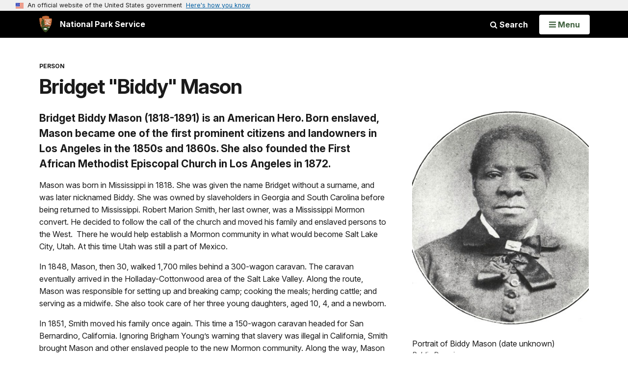

--- FILE ---
content_type: text/html;charset=UTF-8
request_url: https://www.nps.gov/people/biddymason.htm
body_size: 11202
content:
<!doctype html> <html lang="en" class="no-js"> <!-- Content Copyright National Park Service -->
<!-- JavaScript & DHTML Code Copyright &copy; 1998-2025, PaperThin, Inc. All Rights Reserved. --> <head> <meta content="IE=edge" http-equiv="X-UA-Compatible"> <title>Bridget &quot;Biddy&quot; Mason (U.S. National Park Service)</title> <script>
var jsDlgLoader = '/people/loader.cfm';
var jsSiteResourceLoader = '/cs-resources.cfm?r=';
var jsSiteResourceSettings = {canCombine: false, canMinify: false};
</script>
<!-- beg (1) PrimaryResources -->
<script src="/ADF/thirdParty/jquery/jquery-3.6.js"></script><script src="/ADF/thirdParty/jquery/migrate/jquery-migrate-3.4.js"></script><script src="/commonspot/javascript/browser-all.js"></script>
<!-- end (1) PrimaryResources -->
<!-- beg (2) SecondaryResources -->
<!-- end (2) SecondaryResources -->
<!-- beg (3) StyleTags -->
<link rel="stylesheet" href="/common/commonspot/templates/assets/css/commonspotRTE.css" type="text/css" />
<!-- end (3) StyleTags -->
<!-- beg (4) JavaScript -->
<script>
<!--
var gMenuControlID = 0;
var menus_included = 0;
var jsSiteID = 1;
var jsSubSiteID = 30223;
var js_gvPageID = 5832753;
var jsPageID = 5832753;
var jsPageSetID = 0;
var jsPageType = 0;
var jsSiteSecurityCreateControls = 0;
var jsShowRejectForApprover = 1;
// -->
</script><script>
var jsDlgLoader = '/people/loader.cfm';
var jsSiteResourceLoader = '/cs-resources.cfm?r=';
var jsSiteResourceSettings = {canCombine: false, canMinify: false};
</script>
<!-- end (4) JavaScript -->
<!-- beg (5) CustomHead -->
<!-- override SharedContent from Person Asset-->
<meta charset="utf-8">
<link href="/common/commonspot/templates/images/icons/favicon.ico" rel="shortcut icon">
<meta http-equiv="Pragma" content="no-cache" />
<meta http-equiv="Expires" content="0" />
<meta name="viewport" content="width=device-width, initial-scale=1.0">
<!--[if gt IE 8]>
<script src="/common/commonspot/templates/assets/js/app.early.min.js?v=20230112"></script>
<link href="/common/commonspot/templates/assets/css/split-css/main.min.css?v=2rpz-n03cpj" media="screen, print" rel="stylesheet">
<link href="/common/commonspot/templates/assets/css/split-css/main-min-blessed1.css" media="screen, print" rel="stylesheet">
<![endif]-->
<!--[if lt IE 9]>
<script src="https://oss.maxcdn.com/libs/html5shiv/3.7.0/html5shiv.js"></script>
<script src="https://oss.maxcdn.com/libs/respond.js/1.4.2/respond.min.js"></script>
<script src="/common/commonspot/templates/assets/js/app.early.min.js?v=20230112"></script>
<link href="/common/commonspot/templates/assets/css/split-css/main.min.css?v=2rpz-n03cpj" media="screen, print" rel="stylesheet">
<link href="/common/commonspot/templates/assets/css/split-css/main-min-blessed1.css" media="screen, print" rel="stylesheet">
<![endif]-->
<!--[if !IE]> -->
<script src="/common/commonspot/templates/assets/js/app.early.min.js?v=20230112"></script>
<script src="/common/commonspot/templates/js/uswds/uswds-init.js"></script>
<link href="/common/commonspot/templates/assets/css/main.min.css?v=20230112" media="screen, print" rel="stylesheet">
<!-- <![endif]-->
<link href='//fonts.googleapis.com/css?family=Open+Sans:700,600,400|Open+Sans+Condensed:300,700' rel='stylesheet' type='text/css'>
<link rel="manifest" href="/manifest.json" crossorigin="use-credentials" />
<meta name="apple-itunes-app" content="app-id=1549226484, app-argument=https://apps.apple.com/us/app/national-park-service/id1549226484">
<style>
table#cs_idLayout2,
table#cs_idLayout2 > tbody,
table#cs_idLayout2 > tbody > tr,
table#cs_idLayout2 > tbody > tr >  td
{
display: block;
border-collapse:separate;
}
</style>
<script src='/common/commonspot/templates/js/federated-analytics-uav1.js?ver=true&agency=DOI&subagency=NPS&exts=rtf,odt,ods,odp,brf&dclink=true&enhlink=true' id='_fed_an_ua_tag'></script>
<meta property="og:type" content="website" />
<!-- not view page: /people/biddymason.htm -->
<meta property="og:title" content="Bridget &quot;Biddy&quot; Mason (U.S. National Park Service)" />
<meta property="og:url" content="https://www.nps.gov/people/biddymason.htm" />
<!-- end (5) CustomHead -->
<!-- beg (6) TertiaryResources -->
<!-- end (6) TertiaryResources -->
<!-- beg (7) authormode_inlinestyles -->
<link rel="stylesheet" type="text/css" href="/commonspot/commonspot.css" id="cs_maincss">
<!-- end (7) authormode_inlinestyles -->
</head><body class="SharedContent"><span role="navigation" aria-label="Top of page" id="__topdoc__"></span>
<section
class="usa-banner"
aria-label="Official website of the United States government"
>
<div class="usa-accordion">
<header class="usa-banner__header">
<div class="usa-banner__inner">
<div class="grid-col-auto">
<img
aria-hidden="true"
class="usa-banner__header-flag"
src="/common/commonspot/templates/assets/icon/us_flag_small.png"
alt=""
/>
</div>
<div class="grid-col-fill tablet:grid-col-auto" aria-hidden="true">
<p class="usa-banner__header-text">
An official website of the United States government
</p>
<p class="usa-banner__header-action">Here's how you know</p>
</div>
<button
type="button"
class="usa-accordion__button usa-banner__button"
aria-expanded="false"
aria-controls="gov-banner-default"
>
<span class="usa-banner__button-text">Here's how you know</span>
</button>
</div>
</header>
<div
class="usa-banner__content usa-accordion__content"
id="gov-banner-default"
>
<div class="grid-row grid-gap-lg">
<div class="usa-banner__guidance tablet:grid-col-6">
<img
class="usa-banner__icon usa-media-block__img"
src="/common/commonspot/templates/assets/icon/icon-dot-gov.svg"
role="img"
alt=""
aria-hidden="true"
/>
<div class="usa-media-block__body">
<p>
<strong>Official websites use .gov</strong><br />A
<strong>.gov</strong> website belongs to an official government
organization in the United States.
</p>
</div>
</div>
<div class="usa-banner__guidance tablet:grid-col-6">
<img
class="usa-banner__icon usa-media-block__img"
src="/common/commonspot/templates/assets/icon/icon-https.svg"
role="img"
alt=""
aria-hidden="true"
/>
<div class="usa-media-block__body">
<p>
<strong>Secure .gov websites use HTTPS</strong><br />A
<strong>lock</strong> (
<span class="icon-lock"
><svg
xmlns="http://www.w3.org/2000/svg"
width="52"
height="64"
viewBox="0 0 52 64"
class="usa-banner__lock-image"
role="img"
aria-labelledby="banner-lock-description-default"
focusable="false"
>
<title id="banner-lock-title-default">Lock</title>
<desc id="banner-lock-description-default">Locked padlock icon</desc>
<path
fill="#000000"
fill-rule="evenodd"
d="M26 0c10.493 0 19 8.507 19 19v9h3a4 4 0 0 1 4 4v28a4 4 0 0 1-4 4H4a4 4 0 0 1-4-4V32a4 4 0 0 1 4-4h3v-9C7 8.507 15.507 0 26 0zm0 8c-5.979 0-10.843 4.77-10.996 10.712L15 19v9h22v-9c0-6.075-4.925-11-11-11z"
/>
</svg> </span
>) or <strong>https://</strong> means you've safely connected to
the .gov website. Share sensitive information only on official,
secure websites.
</p>
</div>
</div>
</div>
</div>
</div>
</section>
<!--googleoff: index-->
<div tabindex="-1" id="beforeSkipLinks" ></div>
<div class="skip-links" aria-label="short-cut links" role="navigation">
<ul>
<li><a href="#GlobalNav-toggle" aria-label="Skip to global NPS navigation">Skip to global NPS navigation</a></li>
<li><a href="#main" aria-label="Skip to the main content">Skip to the main content</a></li>
<li><a href="#GlobalFooter" aria-label="Skip to the footer section">Skip to the footer section</a></li>
</ul>
</div>
<!--googleon: index-->
<!--googleoff: index-->
<div class="PromoBanner"></div>
<!--googleon: index-->
<!--googleoff: index-->
<div class="GlobalHeader usaGlobalHeader" role="banner">
<div class="GlobalHeader__Navbar container">
<a class="GlobalHeader__Branding me-auto link-white" href="/">
<img src="/theme/assets/dist/images/branding/logo.png"
alt=""
width="80"
height="106"
class="GlobalHeader__Branding__Arrowhead img-fluid">
<span class="GlobalHeader__Branding__Text">
National Park Service
</span>
</a>
<a href="#GlobalFooterSearchInput"
class="GlobalHeader__FooterSearchLink js-scrollTo link-white">
<i class="fa fa-search"></i>
<span class="visually-hidden">Search</span>
</a>
<form id="GlobalHeaderSearch"
class="GlobalHeader__Search"
action="/search/"
method="GET"
role="search">
<button type="button"
data-bs-toggle="collapse"
data-bs-target="#GlobalHeaderSearchCollapse"
aria-expanded="false"
aria-controls="GlobalHeaderSearchCollapse">
<i class="fa fa-search"></i>
Search
</button>
<div id="GlobalHeaderSearchCollapse"
class="collapse collapse-horizontal"
role="presentation">
<div>
<input class="form-control me-2"
type="text"
autocomplete="off"
name="query"
placeholder="Keyword Search"
required
aria-label="Search text">
<div class="GlobalSearch-suggestions"></div>
<button class="usa-button usa-button--outline usa-button--inverse me-2" data-scope="site" type="submit">
This Site
</button>
<button class="usa-button usa-button--outline usa-button--inverse" data-scope="all" type="submit">
All NPS
</button>
</div>
</div>
<input type="hidden"
name="sitelimit"
value="">
<input type="hidden" name="affiliate" value="nps">
</form>
</div>
<nav id="GlobalNav" class="GlobalNav">
<h1 id="GlobalNavButtonContainer" class="usaGlobalNavButtonContainer">
<button type="button"
id="GlobalNav-toggle"
class="usa-button usa-button--inverse-fill"
data-bs-toggle="collapse"
data-bs-target="#GlobalNavCollapse"
aria-controls="GlobalNavCollapse"
aria-expanded="false"
aria-label="Open Menu">
<span class="GlobalNav__Toggle__Text GlobalNav__Toggle__Text--closed">
<i class="fa fa-bars"></i>
<span class="visually-hidden">Open</span>
Menu
</span>
<span class="GlobalNav__Toggle__Text GlobalNav__Toggle__Text--open">
<i class="fa fa-close"></i>
Close
<span class="visually-hidden">Menu</span>
</span>
</button>
</h1>
<div id="GlobalNavCollapse" class="collapse">
<div class="container">
<p class="GlobalNav__LanguageInfo">
</p>
<h2 class="GlobalNav__SectionHeading GlobalNav__SectionHeading--green" hidden>
Explore This Park
</h2>
<ul id="GlobalNavListLocal" class="GlobalNav__List" hidden></ul>
<h2 class="GlobalNav__SectionHeading GlobalNav__SectionHeading--blue">
Explore the National Park Service
</h2>
<ul id="GlobalNavList" class="GlobalNav__List"></ul>
</div>
</div>
</nav>
</div>
<!--googleon: index-->
<div id="myModal" class="modal refreshableModal" tabindex="-1" aria-labelledby="exitModalLabel" aria-hidden="true">
<div class="modal-dialog">
<div class="modal-content">
<div class="modal-header">
<h2 class="modal-title visually-hidden" id="exitModalLabel">Exiting nps.gov</h2>
<button type="button" class="btn-close" data-bs-dismiss="modal" aria-label="Close"></button>
</div>
<div class="modal-body"></div>
<div class="modal-footer">
<button type="button" class="btn btn-secondary" data-bs-dismiss="modal">Cancel</button>
</div>
</div>
</div>
</div>
<script type="text/javascript">
jQuery(document).ready(function() {
setTimeout( function() {
NPS.display.showAdminTools( 0 );
} ,10);
});
</script>
<div id="main" role="main" class="MainContent">
<style>
#modal-contact-us .modal-body { padding-top: 0px; }
.modal-header { border:none; }
</style>
<div class="modal fade" id="modal-contact-us" tabindex="-1" aria-labelledby="modal-contact-us-label">
<div class="modal-dialog">
<div class="modal-content">
<div class="modal-header">
<h4 class="modal-title visually-hidden" id="modal-contact-us-label">Contact Us</h4>
<button type="button" class="btn-close" data-bs-dismiss="modal" aria-label="Close"></button>
</div>
<div class="modal-body">
<iframe frameborder="0" id="modal-contact-us-iframe" width="100%" height="100%" title="Contact Us"></iframe>
</div>
</div>
</div>
</div>
<div id="adminTools"></div>
<div class="Person container">
<header class="Person__Header text-content-size">
<p class="Person__Kicker">Person</p>
<h1 class="page-title">Bridget &quot;Biddy&quot; Mason</h1>
</header>
<div class="clearfix">
<div id="cs_control_4886903" class="cs_control CS_Element_Custom">
<div class="Person__Inset">
<figure class="Person__ContentFigure">
<img alt="Portrait&#x20;of&#x20;Biddy&#x20;Mason" src="&#x2f;common&#x2f;uploads&#x2f;people&#x2f;nri&#x2f;20180314&#x2f;people&#x2f;72E2384A-1DD8-B71B-0B21E88A69D8E00C&#x2f;72E2384A-1DD8-B71B-0B21E88A69D8E00C.jpg">
<figcaption>
Portrait of Biddy Mason (date unknown)
<p class="figcredit">Public Domain</p>
</figcaption>
</figure>
<div class="Person__Facts">
<div class="InfoAccordian">
<div class="InfoAccordian__Header">
<div class="InfoAccordian__Icon" aria-hidden="true">
<svg class=""
role="presentation"
focusable="false">
<use xmlns:xlink="http://www.w3.org/1999/xlink" xlink:href="/common/commonspot/templates/assets/sprite.symbol.svg#basic-info_info" />
</svg>
</div>
<div class="InfoAccordian__Title">Quick Facts</div>
</div>
<div id="InfoAccordian--QuickFacts">
<div
class="InfoAccordian__Item"
id="InfoAccordian__Item--1"
>
<div
class="InfoAccordian__Item__Header"
id="InfoAccordian__Item__Header--1"
>
<div class="InfoAccordian__Item__Title">
Significance:
</div>
<div class="InfoAccordian__Item__Value">
became one of the first prominent citizens and landowners in Los Angeles in the 1850s and 1860s
</div>
</div>
</div>
<div
class="InfoAccordian__Item"
id="InfoAccordian__Item--2"
>
<div
class="InfoAccordian__Item__Header"
id="InfoAccordian__Item__Header--2"
>
<div class="InfoAccordian__Item__Title">
Place of Birth:
</div>
<div class="InfoAccordian__Item__Value">
Mississippi
</div>
</div>
</div>
<div
class="InfoAccordian__Item"
id="InfoAccordian__Item--3"
>
<div
class="InfoAccordian__Item__Header"
id="InfoAccordian__Item__Header--3"
>
<div class="InfoAccordian__Item__Title">
Date of Birth:
</div>
<div class="InfoAccordian__Item__Value">
August 15, 1818
</div>
</div>
</div>
<div
class="InfoAccordian__Item"
id="InfoAccordian__Item--4"
>
<div
class="InfoAccordian__Item__Header"
id="InfoAccordian__Item__Header--4"
>
<div class="InfoAccordian__Item__Title">
Place of Death:
</div>
<div class="InfoAccordian__Item__Value">
Los Angeles
</div>
</div>
</div>
<div
class="InfoAccordian__Item"
id="InfoAccordian__Item--5"
>
<div
class="InfoAccordian__Item__Header"
id="InfoAccordian__Item__Header--5"
>
<div class="InfoAccordian__Item__Title">
Date of Death:
</div>
<div class="InfoAccordian__Item__Value">
January 15, 1891
</div>
</div>
</div>
<div
class="InfoAccordian__Item"
id="InfoAccordian__Item--6"
>
<div
class="InfoAccordian__Item__Header"
id="InfoAccordian__Item__Header--6"
>
<div class="InfoAccordian__Item__Title">
Place of Burial:
</div>
<div class="InfoAccordian__Item__Value">
Los Angeles
</div>
</div>
</div>
<div
class="InfoAccordian__Item"
id="InfoAccordian__Item--7"
>
<div
class="InfoAccordian__Item__Header"
id="InfoAccordian__Item__Header--7"
>
<div class="InfoAccordian__Item__Title">
Cemetery Name:
</div>
<div class="InfoAccordian__Item__Value">
Evergreen Cemetery
</div>
</div>
</div>
</div>
</div>
</div>
</div>
<div class="Person__Content">
<p class="lead">Bridget Biddy Mason (1818-1891) is an American Hero. Born enslaved, Mason became one of the first prominent citizens and landowners in Los Angeles in the 1850s and 1860s. She also founded the First African Methodist Episcopal Church in Los Angeles in 1872.</p><p dir="ltr">Mason was born in Mississippi in 1818. She was given the name Bridget without a surname, and was later nicknamed Biddy. She was owned by slaveholders in Georgia and South Carolina before being returned to Mississippi. Robert Marion Smith, her last owner, was a Mississippi Mormon convert. He decided to follow the call of the church and moved his family and enslaved persons to the West.  There he would help establish a Mormon community in what would become Salt Lake City, Utah. At this time Utah was still a part of Mexico.</p><p dir="ltr">In 1848, Mason, then 30, walked 1,700 miles behind a 300-wagon caravan. The caravan eventually arrived in the Holladay-Cottonwood area of the Salt Lake Valley. Along the route, Mason was responsible for setting up and breaking camp; cooking the meals; herding cattle; and serving as a midwife. She also took care of her three young daughters, aged 10, 4, and a newborn.</p><p dir="ltr">In 1851, Smith moved his family once again. This time a 150-wagon caravan headed for San Bernardino, California. Ignoring Brigham Young’s warning that slavery was illegal in California, Smith brought Mason and other enslaved people to the new Mormon community. Along the way, Mason met Charles H. and Elizabeth Flake Rowan, a free black couple. The Rowan’s, and others, urged her to legally contest her slave status once she reached California.</p><p dir="ltr">Fearing that he would lose his enslaved persons, Smith decided to move to Texas, a slave state. They were prevented from leaving by the Owens family. One of Robert Owens’ sons was romantically involved with Mason’s 17 year old daughter. Owens told the L.A. County Sheriff that slaves were being illegally held. The sheriff gathered a posse and apprehended Smith’s wagon train in Cajon Pass, California.</p><p dir="ltr">After spending five years enslaved in California, Mason challenged Smith for her freedom. On January 21, 1856, L.A. District Judge Benjamin Hayes approved Mason’s petition. The ruling freed Mason and thirteen members of her extended family. She took the surname Mason from the middle name of Amason Lyman, who was the mayor of San Bernardino and a Mormon Apostle. Mason moved her family to L.A. where her daughter married had the son of Robert and Minnie Owens. She continued working as a midwife and nurse, saving her money and using it to purchase land in what is now the heart of downtown L.A. There she organized First A.M.E. Church, the oldest African American Church in the city. Mason used her wealth, estimated to be about $3 million, to become a philanthropist to the entire L.A. community. She donated to numerous charities, fed and sheltered the poor, and visited prisoners. Mason was instrumental in founding a traveler’s aid center and an elementary school for black children.</p><p dir="ltr">Bridget “Biddy” Mason died in L.A. on January 15, 1891. She was buried in an unmarked grave in Evergreen Cemetery. On March 27, 1988, the mayor of L.A. and members of the church she founded held a ceremony, during which her grave was marked with a tombstone.</p><p dir="ltr">Bridget “Biddy” Mason is associated with the Historic Resources Associated with African Americans in Los Angeles Multi-Property Submission (MPS). It was approved and listed on the National Register of Historic Places on March 17, 2009.</p>
<div style="display: none">
<!--googleoff: index-->
<div class="Component RelatedGrid" id="related_FBE910FE-AC7A-5FB8-82CE289011CC542C" style="display:none;">
<h2 class="RelatedGrid__Heading Tag">You Might Also Like</h2>
<div class="row">
</div>
<div class="row">
</div>
<script src="/common/commonspot/customcf/search/js/search-listing-page-plugin.js"></script>
<script>
jQuery(document).ready(function() {
jQuery('#searchListing-FBE91109-940C-F5BB-BE0B06A524197FFD').searchlisting({
searchURL: "/solr/",
searchURLReady: "/solr/?q=\"womens history\" OR \"Women\'s History\" OR \"African American History\" OR \"los angeles\" OR \"California\" OR \"Historic Resources Associated with African Americans in Los Angeles\" OR \"American Heroes\" OR \"California history\" OR \"Slavery\" OR \"Freedom\" OR \"women and the economy\" OR \"Black Womanhood Series\" OR \"Utah\" OR \"Mormon history\" OR \"women\"&fl=PageURL,Title,Type,Image_URL,Image_Alt_Text,PageURL&defType=edismax&sort=score desc&start=0&fq=Category:\"Articles\" AND (Type:\"Article\" OR Type:\"Person\" OR Type:\"Place\") AND -PageURL:\"/people/biddymason.htm\" AND -Allow_Listing_Display:false AND (Image_Width:[465 TO *] AND Image_Height:[261 TO *]) OR (Original_Image_Width:[465 TO *] AND Original_Image_Height:[261 TO *])&rows=6",
getMetaFields: "PageURL,Title,Type,Image_URL,Image_Alt_Text,PageURL",
frontEndClient: "",
perPage: "6",
startNum: "0",
keywords: "\"womens history\" OR \"Women\'s History\" OR \"African American History\" OR \"los angeles\" OR \"California\" OR \"Historic Resources Associated with African Americans in Los Angeles\" OR \"American Heroes\" OR \"California history\" OR \"Slavery\" OR \"Freedom\" OR \"women and the economy\" OR \"Black Womanhood Series\" OR \"Utah\" OR \"Mormon history\" OR \"women\"",
filterQuery: "Category:\"Articles\" AND (Type:\"Article\" OR Type:\"Person\" OR Type:\"Place\") AND -PageURL:\"/people/biddymason.htm\" AND -Allow_Listing_Display:false AND (Image_Width:[465 TO *] AND Image_Height:[261 TO *]) OR (Original_Image_Width:[465 TO *] AND Original_Image_Height:[261 TO *])",
usesDynamicNavigation: "",
sort: "score desc",
extrasForm: "",
extrasForm_keywordField: "",
extrasForm_keywordField: "",
dataTransformJS: ""
,showSearchResultsLIOverride:  function(item){
var itemHTML = "";
var meta = [];
jQuery.each(item, function (index, value) {
meta[index] = value;
});
//determine big or small
var itemCount = jQuery("#related_FBE910FE-AC7A-5FB8-82CE289011CC542C div.RelatedGridItem").length;
if(itemCount < 4){
var mainDivClass = "col-xs-6 col-sm-3";
if(meta["Image_URL"].indexOf('/npgallery') !== -1){
var srcSet = meta["Image_URL"] + "/proxylowres";
}else{
var srcSet = meta["Image_URL"] + "?width=465&height=261&mode=crop&quality=90 465w";
}
var childToUse = 0;
var utmContent = "small";
}else{
var mainDivClass = "col-sm-6";
if(meta["Image_URL"].indexOf('/npgallery') !== -1){
var srcSet = meta["Image_URL"] + "/proxylowres 465w, " + meta["Image_URL"] + "/proxylowres 950w";
}else{
var srcSet = meta["Image_URL"] + "?width=465&height=261&mode=crop&quality=90 465w, " + meta["Image_URL"] + "?width=950&height=534&quality=90 950w";
}
var childToUse = 1;
var utmContent = "large";
}
var url = meta["PageURL"];
if("Type" in meta) {
if (url.indexOf("?") == -1) {
url += "?utm_source=" + meta["Type"].toString().toLowerCase() + "&utm_medium=website&utm_campaign=experience_more&utm_content=" + utmContent;
}
else {
url += "&utm_source=" + meta["Type"].toString().toLowerCase() + "&utm_medium=website&utm_campaign=experience_more&utm_content=" + utmContent;
}
}
//URL plus campaign tracking
if(meta["Image_URL"].indexOf('/npgallery') !== -1){
var src = meta["Image_URL"] + "/proxylowres";
}else{
var src = meta["Image_URL"] + "?width=465&height=261&mode=crop&quality=90";
}
itemHTML += '<div class="Component RelatedGridItem ' + mainDivClass + '">';
itemHTML += '<a href="'+url+'" class="RelatedGridItem__Link" data-track={"type":"event","category":"Navigate","action":"#","label":"RelatedGridItem"}>';
itemHTML += '<img alt="' + meta["Image_Alt_Text"] + '" class="RelatedGridItem__Image" sizes="(min-width: 1200px) 220px, (min-width: 768px) 25vw, 100vw" src="' + src + '" srcset="' + srcSet + '" />';
itemHTML += '<h3 class="RelatedGridItem__Heading">' + meta["Title"] + ' <i class="fa fa-chevron-right"></i></h3>';
itemHTML += '<div class="RelatedGridItem__Kicker">' + meta["Type"] + '</div>';
itemHTML += '</a></div>';
jQuery("#related_FBE910FE-AC7A-5FB8-82CE289011CC542C").children("div").eq(childToUse).append(itemHTML);
} ,runFunctionAfter:  function(){
if(jQuery("#related_FBE910FE-AC7A-5FB8-82CE289011CC542C div.RelatedGridItem").length > 0){
jQuery(this.element).parent().show();
}
}
})
});
</script>
<div id="searchListing-FBE91109-940C-F5BB-BE0B06A524197FFD">
<div>
<div>
<div class="results">
<a name="results"></a>
<div class="ListingResults-loading">
Loading results...
</div>
<ul class="resultsUL"></ul>
</div><!--results-->
</div><!-- col-sm-12 -->
</div><!-- row -->
</div>
</div>
<!--googleon: index-->
<div class="SharedContentTags">
<h2 class="SharedContentTags__Heading Tag">
<i class="fa fa-tag"></i> Tags
</h2>
<ul>
<li>
<a class="btn btn-default" href="https&#x3a;&#x2f;&#x2f;www.nps.gov&#x2f;media&#x2f;article-search.htm&#x23;q&#x3d;womens&#x2b;history">womens history</a>
</li>
<li>
<a class="btn btn-default" href="https&#x3a;&#x2f;&#x2f;www.nps.gov&#x2f;media&#x2f;article-search.htm&#x23;q&#x3d;Women&#x25;27s&#x2b;History">women's history</a>
</li>
<li>
<a class="btn btn-default" href="https&#x3a;&#x2f;&#x2f;www.nps.gov&#x2f;media&#x2f;article-search.htm&#x23;q&#x3d;African&#x2b;American&#x2b;History">african american history</a>
</li>
<li>
<a class="btn btn-default" href="https&#x3a;&#x2f;&#x2f;www.nps.gov&#x2f;media&#x2f;article-search.htm&#x23;q&#x3d;los&#x2b;angeles">los angeles</a>
</li>
<li>
<a class="btn btn-default" href="https&#x3a;&#x2f;&#x2f;www.nps.gov&#x2f;media&#x2f;article-search.htm&#x23;q&#x3d;California">california</a>
</li>
<li>
<a class="btn btn-default" href="https&#x3a;&#x2f;&#x2f;www.nps.gov&#x2f;media&#x2f;article-search.htm&#x23;q&#x3d;Historic&#x2b;Resources&#x2b;Associated&#x2b;with&#x2b;African&#x2b;Americans&#x2b;in&#x2b;Los&#x2b;Angeles">historic resources associated with african americans in los angeles</a>
</li>
<li>
<a class="btn btn-default" href="https&#x3a;&#x2f;&#x2f;www.nps.gov&#x2f;media&#x2f;article-search.htm&#x23;q&#x3d;American&#x2b;Heroes">american heroes</a>
</li>
<li>
<a class="btn btn-default" href="https&#x3a;&#x2f;&#x2f;www.nps.gov&#x2f;media&#x2f;article-search.htm&#x23;q&#x3d;California&#x2b;history">california history</a>
</li>
<li>
<a class="btn btn-default" href="https&#x3a;&#x2f;&#x2f;www.nps.gov&#x2f;media&#x2f;article-search.htm&#x23;q&#x3d;Slavery">slavery</a>
</li>
<li>
<a class="btn btn-default" href="https&#x3a;&#x2f;&#x2f;www.nps.gov&#x2f;media&#x2f;article-search.htm&#x23;q&#x3d;Freedom">freedom</a>
</li>
<li>
<a class="btn btn-default" href="https&#x3a;&#x2f;&#x2f;www.nps.gov&#x2f;media&#x2f;article-search.htm&#x23;q&#x3d;women&#x2b;and&#x2b;the&#x2b;economy">women and the economy</a>
</li>
<li>
<a class="btn btn-default" href="https&#x3a;&#x2f;&#x2f;www.nps.gov&#x2f;media&#x2f;article-search.htm&#x23;q&#x3d;Black&#x2b;Womanhood&#x2b;Series">black womanhood series</a>
</li>
<li>
<a class="btn btn-default" href="https&#x3a;&#x2f;&#x2f;www.nps.gov&#x2f;media&#x2f;article-search.htm&#x23;q&#x3d;Utah">utah</a>
</li>
<li>
<a class="btn btn-default" href="https&#x3a;&#x2f;&#x2f;www.nps.gov&#x2f;media&#x2f;article-search.htm&#x23;q&#x3d;Mormon&#x2b;history">mormon history</a>
</li>
<li>
<a class="btn btn-default" href="https&#x3a;&#x2f;&#x2f;www.nps.gov&#x2f;media&#x2f;article-search.htm&#x23;q&#x3d;women">women</a>
</li>
</ul>
</div>
</div>
<script>
(function ($) {
$(document).ready(function () {
var container = document.querySelector('.Person');
var header = container
? container.querySelector('.Person__Header')
: null;
var content = container
? container.querySelector('.Person__Content')
: null;
var existingRelatedParks = header
? header.querySelector('.RelatedParksSubtitle')
: null;
var metadataRelatedParks = content
? content.querySelector('.RelatedParksSubtitle')
: null;
var existingYMAL = container
? container.querySelector('.RelatedGrid')
: null;
var metadataYMAL = content
? content.querySelector('.RelatedGrid')
: null;
var existingTags = container
? container.querySelector('.SharedContentTags')
: null;
var metadataTags = content
? content.querySelector('.SharedContentTags')
: null;
if (metadataRelatedParks) {
if (existingRelatedParks) {
existingRelatedParks.remove();
}
header.appendChild(metadataRelatedParks);
}
if (metadataYMAL) {
if (existingYMAL) {
existingYMAL.remove();
}
container.appendChild(metadataYMAL);
}
if (metadataTags) {
if (existingTags) {
existingTags.remove();
}
container.appendChild(metadataTags);
}
});
})(jQuery);
</script>
</div>
</div>
</div>
<div id="cs_control_5841515" class="cs_control CS_Element_Custom"></div>
</div>
<div class="container">
<div class="ColumnGrid row">
<div class="ColumnMain col-sm-9">
<div class="row">
<div class="col-sm-12 text-content-size text-content-style">
<p style="text-align:right;">Last updated: February 7, 2021</p>
</div>
</div>
</div>
</div>
</div>
</div><!-- end of <div main> -->
<!--googleoff: index-->
<footer id="GlobalFooter" class="usa-footer">
<div class="usa-footer__primary-section">
<div class="container">
<form id="GlobalFooterSearch"
class="GlobalFooter__Search usa-form usa-form--large"
action="/search/"
method="GET"
role="search">
<div class="position-relative">
<input class="usa-input"
id="GlobalFooterSearchInput"
type="text"
autocomplete="off"
name="query"
placeholder="Keyword Search"
required
aria-label="Search">
<div class="GlobalSearch-suggestions"></div>
</div>
<ul class="usa-button-group">
<li class="usa-button-group__item">
<button class="usa-button usa-button--outline usa-button--inverse" data-scope="site" type="submit">
This Site
</button>
</li>
<li class="usa-button-group__item">
<button class="usa-button usa-button--outline usa-button--inverse" data-scope="all" type="submit">
All NPS
</button>
</li>
</ul>
<input type="hidden"
name="sitelimit"
value="">
<input type="hidden" name="affiliate" value="nps">
</form>
<div class="GlobalFooter-AppPromo">
<div class="GlobalFooter-AppPromo__Text">
<div class="GlobalFooter-AppPromo__Heading">Experience Your America.</div>
<div class="GlobalFooter-AppPromo__Subheading GlobalFooter-AppPromo__BottomGroup">
<p>Download the NPS app to navigate the parks on the go.</p>
<p class="GlobalFooter-AppPromo__BadgeLinks">
<a href="https://apps.apple.com/us/app/national-park-service/id1549226484"
class="GlobalFooter-AppPromo__BadgeLink" onclick="gas('send', 'event', 'App Promo Footer', 'Apple', document.location.pathname, 1, true);">
<img alt="Download on the App Store"
src="/common/commonspot/templates/assets/images/app-promo/app-store-badge.svg"
width="132"
height="44">
</a>
<a href="https://play.google.com/store/apps/details?id=gov.nps.mobileapp"
class="GlobalFooter-AppPromo__BadgeLink" onclick="gas('send', 'event', 'App Promo Footer', 'Android', document.location.pathname, 1, true);">
<img alt="Get it on Google Play"
src="/common/commonspot/templates/assets/images/app-promo/google-play-badge.svg"
width="148.5"
height="44">
</a>
</p>
</div>
</div>
<div class="GlobalFooter-AppPromo__ImageContainer">
<img class="GlobalFooter-AppPromo__Image"
src="/common/commonspot/templates/assets/images/app-promo/app-promo-phones.png"
srcset="/common/commonspot/templates/assets/images/app-promo/app-promo-phones.png 1x, /common/commonspot/templates/assets/images/app-promo/app-promo-phones@2x.png 2x"
alt="Three smartphones showing different screens within the NPS app."
width="628"
height="463">
</div>
</div>
</div>
</div>
<div class="usa-footer__secondary-section">
<div class="container">
<div class="usa-footer__logo-container">
<a class="usa-footer__logo" href="https://www.nps.gov/">
<img class="usa-footer__logo-img print-only"
src="/common/commonspot/templates/assets/images/branding/lockup-horizontal.svg"
alt="">
<img alt="National Park Service U.S. Department of the Interior" width="193" height="124" class="usa-footer__logo-img" src="/common/commonspot/templates/assets/images/branding/lockup-reverse-vertical.svg">
<img alt="National Park Service U.S. Department of the Interior" width="268" height="80" class="usa-footer__logo-img usa-footer__logo-img--lg" src="/common/commonspot/templates/assets/images/branding/lockup-reverse-horizontal.svg">
</a>
</div>
<div class="usa-footer__contact-links">
<div class="usa-footer__social-links grid-row grid-gap-1">
<div class="grid-col-auto">
<a href="https://www.facebook.com/nationalparkservice" class="usa-social-link">
<svg xmlns="http://www.w3.org/2000/svg" width="1em" height="1em" viewBox="0 0 24 24" class="usa-icon usa-social-link__icon" aria-hidden="false" aria-label="Facebook" focusable="false" role="img">
<path fill="none" d="M0 0h24v24H0z"></path>
<path d="M22 12c0-5.52-4.48-10-10-10S2 6.48 2 12c0 4.84 3.44 8.87 8 9.8V15H8v-3h2V9.5C10 7.57 11.57 6 13.5 6H16v3h-2c-.55 0-1 .45-1 1v2h3v3h-3v6.95c5.05-.5 9-4.76 9-9.95"></path>
</svg>
</a>
</div>
<div class="grid-col-auto">
<a href="https://www.youtube.com/nationalparkservice" class="usa-social-link">
<svg xmlns="http://www.w3.org/2000/svg" width="1em" height="1em" viewBox="0 0 24 24" class="usa-icon usa-social-link__icon" aria-hidden="false" aria-label="Youtube" focusable="false" role="img">
<path d="M19.816 5.389a2.47 2.47 0 0 1 1.766 1.746c.291 1.598.43 3.22.417 4.843a26 26 0 0 1-.417 4.794 2.47 2.47 0 0 1-1.766 1.795c-2.593.318-5.204.46-7.816.429a58 58 0 0 1-7.816-.429 2.47 2.47 0 0 1-1.766-1.746 26 26 0 0 1-.417-4.843 26 26 0 0 1 .417-4.793 2.47 2.47 0 0 1 1.766-1.796c2.594-.3 5.205-.427 7.816-.379a58 58 0 0 1 7.816.379M9.95 9.046v5.864l5.233-2.932z"></path>
</svg>
</a>
</div>
<div class="grid-col-auto">
<a href="https://www.x.com/natlparkservice" class="usa-social-link">
<svg xmlns="http://www.w3.org/2000/svg" width="1em" height="1em" viewBox="0 0 24 24" class="usa-icon usa-social-link__icon" aria-hidden="false" aria-label="X" focusable="false" role="img">
<path d="M13.522 10.775 19.48 4h-1.412l-5.172 5.883L8.765 4H4l6.247 8.895L4 20h1.412l5.461-6.212L15.236 20H20zm-1.933 2.199-.633-.886L5.92 5.04h2.168l4.064 5.688.633.886 5.283 7.394H15.9z"></path>
</svg>
</a>
</div>
<div class="grid-col-auto">
<a href="https://www.instagram.com/nationalparkservice" class="usa-social-link">
<svg xmlns="http://www.w3.org/2000/svg" width="1em" height="1em" viewBox="0 0 24 24" class="usa-icon usa-social-link__icon" aria-hidden="false" aria-label="Instagram" focusable="false" role="img">
<path d="M8.273 3.063c-.958.045-1.612.198-2.184.423a4.4 4.4 0 0 0-1.592 1.04 4.4 4.4 0 0 0-1.035 1.596c-.222.572-.372 1.227-.414 2.185s-.052 1.266-.047 3.71.016 2.75.062 3.71c.046.958.198 1.612.423 2.184a4.4 4.4 0 0 0 1.04 1.592 4.4 4.4 0 0 0 1.597 1.035c.572.221 1.227.372 2.185.414s1.266.052 3.71.047 2.75-.016 3.71-.061c.96-.046 1.611-.199 2.183-.423a4.4 4.4 0 0 0 1.592-1.04 4.4 4.4 0 0 0 1.035-1.597c.222-.572.372-1.227.414-2.184.042-.96.052-1.268.047-3.711-.005-2.444-.016-2.75-.061-3.71-.046-.96-.198-1.612-.423-2.184a4.4 4.4 0 0 0-1.04-1.592 4.4 4.4 0 0 0-1.597-1.035c-.572-.221-1.227-.372-2.185-.414s-1.266-.052-3.71-.047-2.75.015-3.71.062m.105 16.27c-.878-.038-1.354-.184-1.672-.306a2.8 2.8 0 0 1-1.036-.671 2.8 2.8 0 0 1-.675-1.034c-.124-.317-.272-.793-.313-1.67-.045-.95-.054-1.234-.06-3.637-.004-2.403.005-2.687.046-3.636.038-.877.184-1.354.306-1.671.162-.421.357-.72.672-1.036a2.8 2.8 0 0 1 1.033-.675c.317-.124.793-.272 1.67-.313.95-.045 1.234-.054 3.637-.06s2.687.004 3.637.046c.876.038 1.354.183 1.67.306.421.162.72.357 1.037.671s.511.613.675 1.034c.124.317.271.792.313 1.67.045.95.055 1.234.06 3.636s-.004 2.688-.046 3.636c-.038.878-.184 1.354-.306 1.672a2.8 2.8 0 0 1-.672 1.036 2.8 2.8 0 0 1-1.033.675c-.317.124-.794.271-1.67.313-.95.045-1.234.054-3.637.06s-2.687-.005-3.636-.046M15.715 7.19a1.08 1.08 0 1 0 2.16-.004 1.08 1.08 0 0 0-2.16.004m-8.336 4.819a4.62 4.62 0 1 0 9.242-.018 4.62 4.62 0 0 0-9.242.018M9 12.006a3 3 0 1 1 6-.012 3 3 0 0 1-6 .012"></path>
</svg>
</a>
</div>
<div class="grid-col-auto">
<a href="https://www.flickr.com/nationalparkservice" class="usa-social-link">
<svg xmlns="http://www.w3.org/2000/svg" width="1em" height="1em" viewBox="0 0 24 24" class="usa-icon usa-social-link__icon" aria-hidden="false" aria-label="Flickr" focusable="false" role="img">
<path d="M6.459 17a4.44 4.44 0 0 1-4.116-2.768 4.54 4.54 0 0 1 .954-4.909 4.405 4.405 0 0 1 4.845-.982 4.5 4.5 0 0 1 2.747 4.159 4.51 4.51 0 0 1-1.292 3.181A4.4 4.4 0 0 1 6.459 17m11.111 0a4.44 4.44 0 0 1-4.116-2.768 4.54 4.54 0 0 1 .954-4.909 4.405 4.405 0 0 1 4.845-.982A4.5 4.5 0 0 1 22 12.5a4.51 4.51 0 0 1-1.292 3.181A4.4 4.4 0 0 1 17.57 17"></path>
</svg>
</a>
</div>
</div>
</div>
</div>
</div>
<div class="usa-identifier">
<nav class="usa-identifier__section usa-identifier__section--required-links">
<div class="container">
<ul class="usa-identifier__required-links-list">
<li class="usa-identifier__required-links-item">
<a href="//www.nps.gov/aboutus/accessibility.htm"
class="usa-identifier__required-link usa-link"
>
Accessibility
</a>
</li>
<li class="usa-identifier__required-links-item">
<a href="//www.nps.gov/aboutus/privacy.htm"
class="usa-identifier__required-link usa-link"
>
Privacy Policy
</a>
</li>
<li class="usa-identifier__required-links-item">
<a href="//www.nps.gov/aboutus/foia/index.htm"
class="usa-identifier__required-link usa-link"
>
FOIA
</a>
</li>
<li class="usa-identifier__required-links-item">
<a href="//www.nps.gov/aboutus/notices.htm"
class="usa-identifier__required-link usa-link"
>
Notices
</a>
</li>
<li class="usa-identifier__required-links-item">
<a href="//www.nps.gov/aboutus/contactus.htm"
class="usa-identifier__required-link usa-link"
>
Contact The National Park Service
</a>
</li>
<li class="usa-identifier__required-links-item">
<a href="//www.nps.gov/aboutus/faqs.htm"
class="usa-identifier__required-link usa-link"
title="National Park Service frequently asked questions"
>
NPS FAQ
</a>
</li>
<li class="usa-identifier__required-links-item">
<a href="//www.doi.gov/pmb/eeo/no-fear-act"
class="usa-identifier__required-link usa-link"
>
No Fear Act
</a>
</li>
<li class="usa-identifier__required-links-item">
<a href="//www.nps.gov/aboutus/disclaimer.htm"
class="usa-identifier__required-link usa-link"
>
Disclaimer
</a>
</li>
<li class="usa-identifier__required-links-item">
<a href="//www.nps.gov/aboutus/vulnerability-disclosure-policy.htm"
class="usa-identifier__required-link usa-link"
>
Vulnerability Disclosure Policy
</a>
</li>
<li class="usa-identifier__required-links-item">
<a href="//www.usa.gov"
class="usa-identifier__required-link usa-link"
>
USA.gov
</a>
</li>
</ul>
</div>
</nav>
<section class="usa-identifier__section usa-identifier__section--usagov" aria-label="U.S. government information and services,">
<div class="container">
<div class="usa-identifier__usagov-description">
Looking for U.S. government information and services?
</div>
<a href="https://www.usa.gov/" class="usa-link">Visit USA.gov</a>
</div>
</section>
</div>
</footer>
<!--googleon: index-->
<!-- the rest of the scripts are leftovers from before the centennial down and should be pared down where possible -->
<script src="/common/commonspot/templates/js/global.js?v=20230112"></script>
<script src="/common/commonspot/templates/assets/libs/jquery.magnific-popup/jquery.magnific-popup.js"></script>
<script src="/common/commonspot/templates/assets/js/redesign.js?v=20230112"></script>
<link href="/common/commonspot/templates/assets/libs/colorbox/colorbox.css" rel="stylesheet">
<script type="text/javascript" src="/common/commonspot/templates/js/libs/jquery.colorbox-min.js"></script>
<script src="/common/commonspot/templates/js/intercept-include.js?v=20230112"></script>
<script src="/common/commonspot/templates/assets/libs/image-map-resizer/imageMapResizer.min.js"></script>
<script src="/common/commonspot/templates/assets/js/app.late.min.js?v=20230112"></script>
<script src="/common/commonspot/templates/js/uswds/uswds.js"></script>
<div class="modal fade" id="outdated-browser" tabindex="-1" role="dialog">
</div>
</body>
</html>
<!-- beg (1) PrimaryResources -->
<script src="/commonspot/javascript/lightbox/overrides.js"></script><script src="/commonspot/javascript/lightbox/window_ref.js"></script><script src="/commonspot/pagemode/always-include-common.js"></script>
<!-- end (1) PrimaryResources -->
<!-- beg (2) SecondaryResources -->
<script src="/ADF/thirdParty/jquery/cookie/jquery.cookie.js"></script>
<!-- end (2) SecondaryResources -->
<!-- beg (3) CustomFoot -->
<!-- end (3) CustomFoot -->
<!-- beg (4) TertiaryResources -->
<!-- end (4) TertiaryResources --><script>
<!--
var jsPageContributeMode = 'read';
var jsPageSessionContributeMode = 'read';

var jsPageAuthorMode = 0;
var jsPageEditMode = 0;


if(!commonspot)
var commonspot = {};
commonspot.csPage = {};


commonspot.csPage.url = '/people/biddymason.htm';


commonspot.csPage.id = 5832753;

commonspot.csPage.siteRoot = '/';
commonspot.csPage.subsiteRoot = '/people/';


// -->
</script>

<script>
<!--
	if (typeof parent.commonspot == 'undefined' || typeof parent.commonspot.lview == 'undefined' || typeof parent.commonspot.lightbox == 'undefined')
		loadNonDashboardFiles();
	else if (parent.commonspot && typeof newWindow == 'undefined')
	{
		var arrFiles = [
					{fileName: '/commonspot/javascript/lightbox/overrides.js', fileType: 'script', fileID: 'cs_overrides'},
					{fileName: '/commonspot/javascript/lightbox/window_ref.js', fileType: 'script', fileID: 'cs_windowref'}
					];
		
		loadDashboardFiles(arrFiles);
	}
//-->
</script>
</body></html>

--- FILE ---
content_type: text/plain;charset=utf-8
request_url: https://www.nps.gov/solr/?json.wrf=jQuery36109934074024726955_1768731569760
body_size: 944
content:
jQuery36109934074024726955_1768731569760({
  "responseHeader":{
    "status":0,
    "QTime":47,
    "params":{
      "q":"\"womens history\" OR \"Women's History\" OR \"African American History\" OR \"los angeles\" OR \"California\" OR \"Historic Resources Associated with African Americans in Los Angeles\" OR \"American Heroes\" OR \"California history\" OR \"Slavery\" OR \"Freedom\" OR \"women and the economy\" OR \"Black Womanhood Series\" OR \"Utah\" OR \"Mormon history\" OR \"women\"",
      "json.wrf":"jQuery36109934074024726955_1768731569760",
      "defType":"edismax",
      "fl":"PageURL,Title,Type,Image_URL,Image_Alt_Text,PageURL",
      "start":"0",
      "fq":"Category:\"Articles\" AND (Type:\"Article\" OR Type:\"Person\" OR Type:\"Place\") AND -PageURL:\"/people/biddymason.htm\" AND -Allow_Listing_Display:false AND (Image_Width:[465 TO *] AND Image_Height:[261 TO *]) OR (Original_Image_Width:[465 TO *] AND Original_Image_Height:[261 TO *])",
      "sort":"score desc",
      "rows":"6",
      "wt":"json"}},
  "response":{"numFound":5313,"start":0,"numFoundExact":true,"docs":[
      {
        "Type":["Article"],
        "Title":"Explore Women's History",
        "PageURL":"/articles/000/explore-women-s-history.htm",
        "Image_URL":"/common/uploads/articles/images/nri/20220308/articles/27BFA731-A80F-9977-F82CFC67AB050379/27BFA731-A80F-9977-F82CFC67AB050379.jpg",
        "Image_Alt_Text":"Sculpture of a woman holding a child by the hand"},
      {
        "Type":["Article"],
        "Title":"Archeology This Month: Women's History",
        "PageURL":"/articles/000/archeology-this-month-women-s-history.htm",
        "Image_URL":"/common/uploads/articles/images/nri/20210224/articles/5C3636D9-9159-802D-269034E2A4D12233/5C3636D9-9159-802D-269034E2A4D12233.jpg",
        "Image_Alt_Text":"NPS archeologist and student"},
      {
        "Type":["Article"],
        "Title":"Women's History Month in Alaska",
        "PageURL":"/articles/dena-history-womens-history-ak.htm",
        "Image_URL":"/common/uploads/articles/images/nri/20200327/articles/1FDE2729-D8F3-03D2-C32D269F7682B89B/1FDE2729-D8F3-03D2-C32D269F7682B89B.jpg",
        "Image_Alt_Text":"portrait style photo of a woman in a high necked dress"},
      {
        "Type":["Article"],
        "Title":"Women's History (Teaching with Historic Places)",
        "PageURL":"/articles/women-s-history-teaching-with-historic-places.htm",
        "Image_URL":"/common/uploads/articles/images/nri/20200224/articles/B3E4EF43-FCD8-9523-68A92F7FDDB51674/B3E4EF43-FCD8-9523-68A92F7FDDB51674.jpg",
        "Image_Alt_Text":"Portrait of a woman."},
      {
        "Type":["Article"],
        "Title":"Finding Women's History in Unexpected Places",
        "PageURL":"/articles/finding-women-s-history-in-unexpected-places.htm",
        "Image_URL":"/common/uploads/articles/images/nri/20180619/articles/F1D50EF9-1DD8-B71B-0B0D8C53A88AF48F/F1D50EF9-1DD8-B71B-0B0D8C53A88AF48F.jpg",
        "Image_Alt_Text":"B&W photo of four African American men in black and three African American women in white."},
      {
        "Type":["Article"],
        "Title":"Did You Know?: Women's History",
        "PageURL":"/articles/did-you-know-women-s-history.htm",
        "Image_URL":"/common/uploads/articles/images/nri/20180711/articles/6495CBB8-1DD8-B71B-0B5DD96F9D50E031/6495CBB8-1DD8-B71B-0B5DD96F9D50E031.jpg",
        "Image_Alt_Text":"Image of women's suffrage parade, early 1900s. Courtesy of the Library of Congress."}]
  }})
